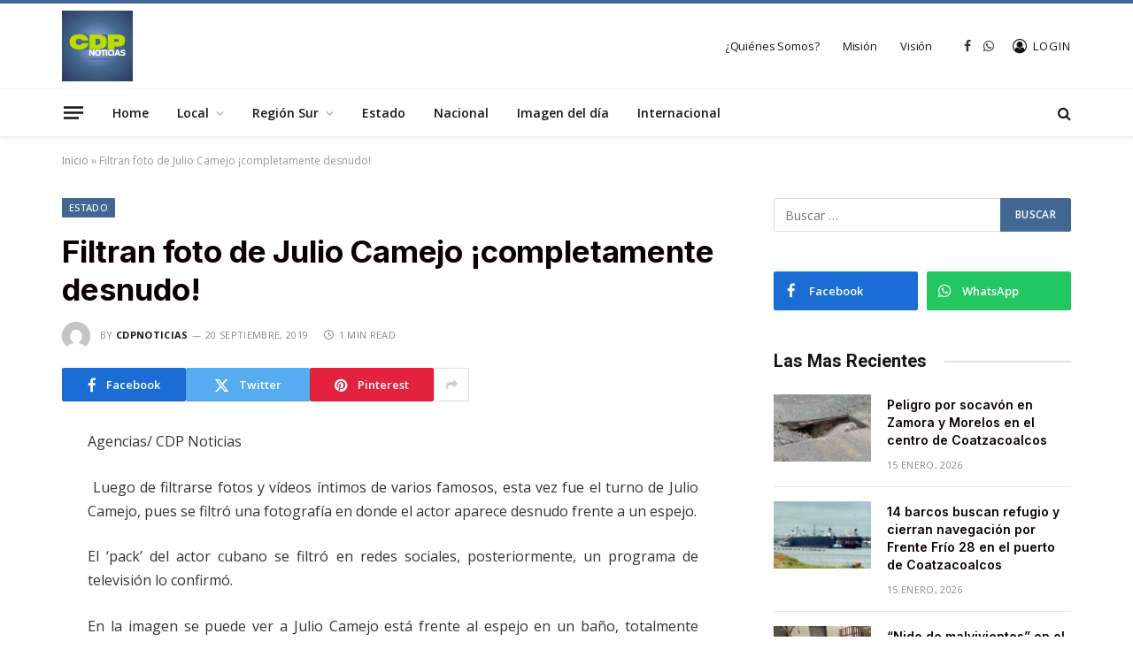

--- FILE ---
content_type: text/html; charset=UTF-8
request_url: https://cdpnoticias.com.mx/filtran-foto-de-julio-camejo-completamente-desnudo/
body_size: 15935
content:

<!DOCTYPE html>
<html lang="es" class="s-light site-s-light">

<head>

	<meta charset="UTF-8" />
	<meta name="viewport" content="width=device-width, initial-scale=1" />
	<meta name='robots' content='index, follow, max-image-preview:large, max-snippet:-1, max-video-preview:-1' />

	<!-- This site is optimized with the Yoast SEO plugin v25.7 - https://yoast.com/wordpress/plugins/seo/ -->
	<title>Filtran foto de Julio Camejo ¡completamente desnudo! - CDPNOTICIAS</title><link rel="preload" as="font" href="https://cdpnoticias.com.mx/wp-content/themes/smart-mag/css/icons/fonts/ts-icons.woff2?v3.2" type="font/woff2" crossorigin="anonymous" />
	<link rel="canonical" href="https://cdpnoticias.com.mx/filtran-foto-de-julio-camejo-completamente-desnudo/" />
	<meta property="og:locale" content="es_MX" />
	<meta property="og:type" content="article" />
	<meta property="og:title" content="Filtran foto de Julio Camejo ¡completamente desnudo! - CDPNOTICIAS" />
	<meta property="og:description" content="Agencias/ CDP Noticias  Luego de filtrarse fotos y vídeos íntimos de varios famosos, esta vez fue el turno de Julio Camejo, pues se filtró una fotografía en donde el actor aparece desnudo frente a un espejo. El ‘pack’ del actor cubano se filtró en redes sociales, posteriormente, un programa de televisión lo confirmó. En la" />
	<meta property="og:url" content="https://cdpnoticias.com.mx/filtran-foto-de-julio-camejo-completamente-desnudo/" />
	<meta property="og:site_name" content="CDPNOTICIAS" />
	<meta property="article:publisher" content="https://www.facebook.com/CDPNoticias1/" />
	<meta property="article:published_time" content="2019-09-20T22:48:33+00:00" />
	<meta name="author" content="cdpnoticias" />
	<meta name="twitter:card" content="summary_large_image" />
	<meta name="twitter:label1" content="Escrito por" />
	<meta name="twitter:data1" content="cdpnoticias" />
	<meta name="twitter:label2" content="Tiempo de lectura" />
	<meta name="twitter:data2" content="1 minuto" />
	<script type="application/ld+json" class="yoast-schema-graph">{"@context":"https://schema.org","@graph":[{"@type":"Article","@id":"https://cdpnoticias.com.mx/filtran-foto-de-julio-camejo-completamente-desnudo/#article","isPartOf":{"@id":"https://cdpnoticias.com.mx/filtran-foto-de-julio-camejo-completamente-desnudo/"},"author":{"name":"cdpnoticias","@id":"https://cdpnoticias.com.mx/#/schema/person/bde9d1b7f34ef678a026c6cac5cacedf"},"headline":"Filtran foto de Julio Camejo ¡completamente desnudo!","datePublished":"2019-09-20T22:48:33+00:00","mainEntityOfPage":{"@id":"https://cdpnoticias.com.mx/filtran-foto-de-julio-camejo-completamente-desnudo/"},"wordCount":129,"commentCount":0,"publisher":{"@id":"https://cdpnoticias.com.mx/#organization"},"articleSection":["Estado"],"inLanguage":"es","potentialAction":[{"@type":"CommentAction","name":"Comment","target":["https://cdpnoticias.com.mx/filtran-foto-de-julio-camejo-completamente-desnudo/#respond"]}]},{"@type":"WebPage","@id":"https://cdpnoticias.com.mx/filtran-foto-de-julio-camejo-completamente-desnudo/","url":"https://cdpnoticias.com.mx/filtran-foto-de-julio-camejo-completamente-desnudo/","name":"Filtran foto de Julio Camejo ¡completamente desnudo! - CDPNOTICIAS","isPartOf":{"@id":"https://cdpnoticias.com.mx/#website"},"datePublished":"2019-09-20T22:48:33+00:00","breadcrumb":{"@id":"https://cdpnoticias.com.mx/filtran-foto-de-julio-camejo-completamente-desnudo/#breadcrumb"},"inLanguage":"es","potentialAction":[{"@type":"ReadAction","target":["https://cdpnoticias.com.mx/filtran-foto-de-julio-camejo-completamente-desnudo/"]}]},{"@type":"BreadcrumbList","@id":"https://cdpnoticias.com.mx/filtran-foto-de-julio-camejo-completamente-desnudo/#breadcrumb","itemListElement":[{"@type":"ListItem","position":1,"name":"Inicio","item":"https://cdpnoticias.com.mx/"},{"@type":"ListItem","position":2,"name":"Filtran foto de Julio Camejo ¡completamente desnudo!"}]},{"@type":"WebSite","@id":"https://cdpnoticias.com.mx/#website","url":"https://cdpnoticias.com.mx/","name":"CDPNOTICIAS","description":"CENTRAL DIGITAL DE PERIODISMO","publisher":{"@id":"https://cdpnoticias.com.mx/#organization"},"potentialAction":[{"@type":"SearchAction","target":{"@type":"EntryPoint","urlTemplate":"https://cdpnoticias.com.mx/?s={search_term_string}"},"query-input":{"@type":"PropertyValueSpecification","valueRequired":true,"valueName":"search_term_string"}}],"inLanguage":"es"},{"@type":"Organization","@id":"https://cdpnoticias.com.mx/#organization","name":"CDPNOTICIAS","url":"https://cdpnoticias.com.mx/","logo":{"@type":"ImageObject","inLanguage":"es","@id":"https://cdpnoticias.com.mx/#/schema/logo/image/","url":"https://cdpnoticias.com.mx/wp-content/uploads/2022/10/logohome.png","contentUrl":"https://cdpnoticias.com.mx/wp-content/uploads/2022/10/logohome.png","width":403,"height":120,"caption":"CDPNOTICIAS"},"image":{"@id":"https://cdpnoticias.com.mx/#/schema/logo/image/"},"sameAs":["https://www.facebook.com/CDPNoticias1/"]},{"@type":"Person","@id":"https://cdpnoticias.com.mx/#/schema/person/bde9d1b7f34ef678a026c6cac5cacedf","name":"cdpnoticias","image":{"@type":"ImageObject","inLanguage":"es","@id":"https://cdpnoticias.com.mx/#/schema/person/image/","url":"https://secure.gravatar.com/avatar/83e763c5f49e79dc83a275a85d4cc72cdfc706735073d0d6467b35a16fe7010c?s=96&d=mm&r=g","contentUrl":"https://secure.gravatar.com/avatar/83e763c5f49e79dc83a275a85d4cc72cdfc706735073d0d6467b35a16fe7010c?s=96&d=mm&r=g","caption":"cdpnoticias"},"url":"https://cdpnoticias.com.mx/author/cdpnoticias/"}]}</script>
	<!-- / Yoast SEO plugin. -->


<link rel='dns-prefetch' href='//www.googletagmanager.com' />
<link rel='dns-prefetch' href='//fonts.googleapis.com' />
<link rel="alternate" type="application/rss+xml" title="CDPNOTICIAS &raquo; Feed" href="https://cdpnoticias.com.mx/feed/" />
<link rel="alternate" type="application/rss+xml" title="CDPNOTICIAS &raquo; RSS de los comentarios" href="https://cdpnoticias.com.mx/comments/feed/" />
<link rel="alternate" type="application/rss+xml" title="CDPNOTICIAS &raquo; Filtran foto de Julio Camejo ¡completamente desnudo! RSS de los comentarios" href="https://cdpnoticias.com.mx/filtran-foto-de-julio-camejo-completamente-desnudo/feed/" />
<link rel="alternate" title="oEmbed (JSON)" type="application/json+oembed" href="https://cdpnoticias.com.mx/wp-json/oembed/1.0/embed?url=https%3A%2F%2Fcdpnoticias.com.mx%2Ffiltran-foto-de-julio-camejo-completamente-desnudo%2F" />
<link rel="alternate" title="oEmbed (XML)" type="text/xml+oembed" href="https://cdpnoticias.com.mx/wp-json/oembed/1.0/embed?url=https%3A%2F%2Fcdpnoticias.com.mx%2Ffiltran-foto-de-julio-camejo-completamente-desnudo%2F&#038;format=xml" />
<style id='wp-img-auto-sizes-contain-inline-css' type='text/css'>
img:is([sizes=auto i],[sizes^="auto," i]){contain-intrinsic-size:3000px 1500px}
/*# sourceURL=wp-img-auto-sizes-contain-inline-css */
</style>
<style id='wp-emoji-styles-inline-css' type='text/css'>

	img.wp-smiley, img.emoji {
		display: inline !important;
		border: none !important;
		box-shadow: none !important;
		height: 1em !important;
		width: 1em !important;
		margin: 0 0.07em !important;
		vertical-align: -0.1em !important;
		background: none !important;
		padding: 0 !important;
	}
/*# sourceURL=wp-emoji-styles-inline-css */
</style>
<link rel='stylesheet' id='wp-block-library-css' href='https://cdpnoticias.com.mx/wp-includes/css/dist/block-library/style.min.css?ver=6.9' type='text/css' media='all' />
<style id='global-styles-inline-css' type='text/css'>
:root{--wp--preset--aspect-ratio--square: 1;--wp--preset--aspect-ratio--4-3: 4/3;--wp--preset--aspect-ratio--3-4: 3/4;--wp--preset--aspect-ratio--3-2: 3/2;--wp--preset--aspect-ratio--2-3: 2/3;--wp--preset--aspect-ratio--16-9: 16/9;--wp--preset--aspect-ratio--9-16: 9/16;--wp--preset--color--black: #000000;--wp--preset--color--cyan-bluish-gray: #abb8c3;--wp--preset--color--white: #ffffff;--wp--preset--color--pale-pink: #f78da7;--wp--preset--color--vivid-red: #cf2e2e;--wp--preset--color--luminous-vivid-orange: #ff6900;--wp--preset--color--luminous-vivid-amber: #fcb900;--wp--preset--color--light-green-cyan: #7bdcb5;--wp--preset--color--vivid-green-cyan: #00d084;--wp--preset--color--pale-cyan-blue: #8ed1fc;--wp--preset--color--vivid-cyan-blue: #0693e3;--wp--preset--color--vivid-purple: #9b51e0;--wp--preset--gradient--vivid-cyan-blue-to-vivid-purple: linear-gradient(135deg,rgb(6,147,227) 0%,rgb(155,81,224) 100%);--wp--preset--gradient--light-green-cyan-to-vivid-green-cyan: linear-gradient(135deg,rgb(122,220,180) 0%,rgb(0,208,130) 100%);--wp--preset--gradient--luminous-vivid-amber-to-luminous-vivid-orange: linear-gradient(135deg,rgb(252,185,0) 0%,rgb(255,105,0) 100%);--wp--preset--gradient--luminous-vivid-orange-to-vivid-red: linear-gradient(135deg,rgb(255,105,0) 0%,rgb(207,46,46) 100%);--wp--preset--gradient--very-light-gray-to-cyan-bluish-gray: linear-gradient(135deg,rgb(238,238,238) 0%,rgb(169,184,195) 100%);--wp--preset--gradient--cool-to-warm-spectrum: linear-gradient(135deg,rgb(74,234,220) 0%,rgb(151,120,209) 20%,rgb(207,42,186) 40%,rgb(238,44,130) 60%,rgb(251,105,98) 80%,rgb(254,248,76) 100%);--wp--preset--gradient--blush-light-purple: linear-gradient(135deg,rgb(255,206,236) 0%,rgb(152,150,240) 100%);--wp--preset--gradient--blush-bordeaux: linear-gradient(135deg,rgb(254,205,165) 0%,rgb(254,45,45) 50%,rgb(107,0,62) 100%);--wp--preset--gradient--luminous-dusk: linear-gradient(135deg,rgb(255,203,112) 0%,rgb(199,81,192) 50%,rgb(65,88,208) 100%);--wp--preset--gradient--pale-ocean: linear-gradient(135deg,rgb(255,245,203) 0%,rgb(182,227,212) 50%,rgb(51,167,181) 100%);--wp--preset--gradient--electric-grass: linear-gradient(135deg,rgb(202,248,128) 0%,rgb(113,206,126) 100%);--wp--preset--gradient--midnight: linear-gradient(135deg,rgb(2,3,129) 0%,rgb(40,116,252) 100%);--wp--preset--font-size--small: 13px;--wp--preset--font-size--medium: 20px;--wp--preset--font-size--large: 36px;--wp--preset--font-size--x-large: 42px;--wp--preset--spacing--20: 0.44rem;--wp--preset--spacing--30: 0.67rem;--wp--preset--spacing--40: 1rem;--wp--preset--spacing--50: 1.5rem;--wp--preset--spacing--60: 2.25rem;--wp--preset--spacing--70: 3.38rem;--wp--preset--spacing--80: 5.06rem;--wp--preset--shadow--natural: 6px 6px 9px rgba(0, 0, 0, 0.2);--wp--preset--shadow--deep: 12px 12px 50px rgba(0, 0, 0, 0.4);--wp--preset--shadow--sharp: 6px 6px 0px rgba(0, 0, 0, 0.2);--wp--preset--shadow--outlined: 6px 6px 0px -3px rgb(255, 255, 255), 6px 6px rgb(0, 0, 0);--wp--preset--shadow--crisp: 6px 6px 0px rgb(0, 0, 0);}:where(.is-layout-flex){gap: 0.5em;}:where(.is-layout-grid){gap: 0.5em;}body .is-layout-flex{display: flex;}.is-layout-flex{flex-wrap: wrap;align-items: center;}.is-layout-flex > :is(*, div){margin: 0;}body .is-layout-grid{display: grid;}.is-layout-grid > :is(*, div){margin: 0;}:where(.wp-block-columns.is-layout-flex){gap: 2em;}:where(.wp-block-columns.is-layout-grid){gap: 2em;}:where(.wp-block-post-template.is-layout-flex){gap: 1.25em;}:where(.wp-block-post-template.is-layout-grid){gap: 1.25em;}.has-black-color{color: var(--wp--preset--color--black) !important;}.has-cyan-bluish-gray-color{color: var(--wp--preset--color--cyan-bluish-gray) !important;}.has-white-color{color: var(--wp--preset--color--white) !important;}.has-pale-pink-color{color: var(--wp--preset--color--pale-pink) !important;}.has-vivid-red-color{color: var(--wp--preset--color--vivid-red) !important;}.has-luminous-vivid-orange-color{color: var(--wp--preset--color--luminous-vivid-orange) !important;}.has-luminous-vivid-amber-color{color: var(--wp--preset--color--luminous-vivid-amber) !important;}.has-light-green-cyan-color{color: var(--wp--preset--color--light-green-cyan) !important;}.has-vivid-green-cyan-color{color: var(--wp--preset--color--vivid-green-cyan) !important;}.has-pale-cyan-blue-color{color: var(--wp--preset--color--pale-cyan-blue) !important;}.has-vivid-cyan-blue-color{color: var(--wp--preset--color--vivid-cyan-blue) !important;}.has-vivid-purple-color{color: var(--wp--preset--color--vivid-purple) !important;}.has-black-background-color{background-color: var(--wp--preset--color--black) !important;}.has-cyan-bluish-gray-background-color{background-color: var(--wp--preset--color--cyan-bluish-gray) !important;}.has-white-background-color{background-color: var(--wp--preset--color--white) !important;}.has-pale-pink-background-color{background-color: var(--wp--preset--color--pale-pink) !important;}.has-vivid-red-background-color{background-color: var(--wp--preset--color--vivid-red) !important;}.has-luminous-vivid-orange-background-color{background-color: var(--wp--preset--color--luminous-vivid-orange) !important;}.has-luminous-vivid-amber-background-color{background-color: var(--wp--preset--color--luminous-vivid-amber) !important;}.has-light-green-cyan-background-color{background-color: var(--wp--preset--color--light-green-cyan) !important;}.has-vivid-green-cyan-background-color{background-color: var(--wp--preset--color--vivid-green-cyan) !important;}.has-pale-cyan-blue-background-color{background-color: var(--wp--preset--color--pale-cyan-blue) !important;}.has-vivid-cyan-blue-background-color{background-color: var(--wp--preset--color--vivid-cyan-blue) !important;}.has-vivid-purple-background-color{background-color: var(--wp--preset--color--vivid-purple) !important;}.has-black-border-color{border-color: var(--wp--preset--color--black) !important;}.has-cyan-bluish-gray-border-color{border-color: var(--wp--preset--color--cyan-bluish-gray) !important;}.has-white-border-color{border-color: var(--wp--preset--color--white) !important;}.has-pale-pink-border-color{border-color: var(--wp--preset--color--pale-pink) !important;}.has-vivid-red-border-color{border-color: var(--wp--preset--color--vivid-red) !important;}.has-luminous-vivid-orange-border-color{border-color: var(--wp--preset--color--luminous-vivid-orange) !important;}.has-luminous-vivid-amber-border-color{border-color: var(--wp--preset--color--luminous-vivid-amber) !important;}.has-light-green-cyan-border-color{border-color: var(--wp--preset--color--light-green-cyan) !important;}.has-vivid-green-cyan-border-color{border-color: var(--wp--preset--color--vivid-green-cyan) !important;}.has-pale-cyan-blue-border-color{border-color: var(--wp--preset--color--pale-cyan-blue) !important;}.has-vivid-cyan-blue-border-color{border-color: var(--wp--preset--color--vivid-cyan-blue) !important;}.has-vivid-purple-border-color{border-color: var(--wp--preset--color--vivid-purple) !important;}.has-vivid-cyan-blue-to-vivid-purple-gradient-background{background: var(--wp--preset--gradient--vivid-cyan-blue-to-vivid-purple) !important;}.has-light-green-cyan-to-vivid-green-cyan-gradient-background{background: var(--wp--preset--gradient--light-green-cyan-to-vivid-green-cyan) !important;}.has-luminous-vivid-amber-to-luminous-vivid-orange-gradient-background{background: var(--wp--preset--gradient--luminous-vivid-amber-to-luminous-vivid-orange) !important;}.has-luminous-vivid-orange-to-vivid-red-gradient-background{background: var(--wp--preset--gradient--luminous-vivid-orange-to-vivid-red) !important;}.has-very-light-gray-to-cyan-bluish-gray-gradient-background{background: var(--wp--preset--gradient--very-light-gray-to-cyan-bluish-gray) !important;}.has-cool-to-warm-spectrum-gradient-background{background: var(--wp--preset--gradient--cool-to-warm-spectrum) !important;}.has-blush-light-purple-gradient-background{background: var(--wp--preset--gradient--blush-light-purple) !important;}.has-blush-bordeaux-gradient-background{background: var(--wp--preset--gradient--blush-bordeaux) !important;}.has-luminous-dusk-gradient-background{background: var(--wp--preset--gradient--luminous-dusk) !important;}.has-pale-ocean-gradient-background{background: var(--wp--preset--gradient--pale-ocean) !important;}.has-electric-grass-gradient-background{background: var(--wp--preset--gradient--electric-grass) !important;}.has-midnight-gradient-background{background: var(--wp--preset--gradient--midnight) !important;}.has-small-font-size{font-size: var(--wp--preset--font-size--small) !important;}.has-medium-font-size{font-size: var(--wp--preset--font-size--medium) !important;}.has-large-font-size{font-size: var(--wp--preset--font-size--large) !important;}.has-x-large-font-size{font-size: var(--wp--preset--font-size--x-large) !important;}
/*# sourceURL=global-styles-inline-css */
</style>

<style id='classic-theme-styles-inline-css' type='text/css'>
/*! This file is auto-generated */
.wp-block-button__link{color:#fff;background-color:#32373c;border-radius:9999px;box-shadow:none;text-decoration:none;padding:calc(.667em + 2px) calc(1.333em + 2px);font-size:1.125em}.wp-block-file__button{background:#32373c;color:#fff;text-decoration:none}
/*# sourceURL=/wp-includes/css/classic-themes.min.css */
</style>
<link rel='stylesheet' id='smartmag-core-css' href='https://cdpnoticias.com.mx/wp-content/themes/smart-mag/style.css?ver=10.3.0' type='text/css' media='all' />
<style id='smartmag-core-inline-css' type='text/css'>
:root { --c-main: #436794;
--c-main-rgb: 67,103,148;
--c-headings: #0a0000;
--text-font: "Open Sans", system-ui, -apple-system, "Segoe UI", Arial, sans-serif;
--body-font: "Open Sans", system-ui, -apple-system, "Segoe UI", Arial, sans-serif;
--ui-font: "Open Sans", system-ui, -apple-system, "Segoe UI", Arial, sans-serif;
--title-font: "Open Sans", system-ui, -apple-system, "Segoe UI", Arial, sans-serif;
--h-font: "Open Sans", system-ui, -apple-system, "Segoe UI", Arial, sans-serif;
--title-font: "Inter", system-ui, -apple-system, "Segoe UI", Arial, sans-serif;
--h-font: "Inter", system-ui, -apple-system, "Segoe UI", Arial, sans-serif;
--main-width: 1140px;
--excerpt-size: 14px; }
.smart-head-main { --c-shadow: rgba(0,0,0,0.05); }
.smart-head-main .smart-head-mid { --head-h: 100px; border-top-width: 4px; border-top-color: var(--c-main); }
.smart-head-main .smart-head-bot { border-top-width: 1px; }
.navigation-main .menu > li > a { font-size: 14px; }
.navigation-main { --nav-items-space: 16px; }
.s-light .navigation { --c-nav-blip: #9b9b9b; }
.smart-head-mobile .smart-head-mid { border-top-width: 4px; border-top-color: var(--c-main); }
.navigation-small .menu > li > a { letter-spacing: -0.01em; }
.smart-head-main .offcanvas-toggle { transform: scale(0.85); }
.post-meta .meta-item, .post-meta .text-in { font-size: 11px; font-weight: normal; text-transform: uppercase; letter-spacing: 0.03em; }
.post-meta .text-in, .post-meta .post-cat > a { font-size: 11px; }
.post-meta .post-cat > a { font-weight: bold; text-transform: uppercase; letter-spacing: 0.1em; }
.post-meta .post-author > a { font-weight: bold; }
.block-head .heading { font-family: "Roboto", system-ui, -apple-system, "Segoe UI", Arial, sans-serif; }
.loop-grid-base .post-title { font-size: 18px; font-weight: 600; }
.entry-content { font-size: 16px; }
.post-share-float .service { width: 38px; height: 34px; margin-bottom: 8px; font-size: 18px; }
@media (min-width: 940px) and (max-width: 1200px) { .navigation-main .menu > li > a { font-size: calc(10px + (14px - 10px) * .7); } }


/*# sourceURL=smartmag-core-inline-css */
</style>
<link rel='stylesheet' id='smartmag-magnific-popup-css' href='https://cdpnoticias.com.mx/wp-content/themes/smart-mag/css/lightbox.css?ver=10.3.0' type='text/css' media='all' />
<link rel='stylesheet' id='smartmag-icons-css' href='https://cdpnoticias.com.mx/wp-content/themes/smart-mag/css/icons/icons.css?ver=10.3.0' type='text/css' media='all' />
<link rel='stylesheet' id='smartmag-gfonts-custom-css' href='https://fonts.googleapis.com/css?family=Open+Sans%3A400%2C500%2C600%2C700%7CInter%3A400%2C500%2C600%2C700%7CRoboto%3A400%2C500%2C600%2C700&#038;display=swap' type='text/css' media='all' />
<script type="text/javascript" id="smartmag-lazy-inline-js-after">
/* <![CDATA[ */
/**
 * @copyright ThemeSphere
 * @preserve
 */
var BunyadLazy={};BunyadLazy.load=function(){function a(e,n){var t={};e.dataset.bgset&&e.dataset.sizes?(t.sizes=e.dataset.sizes,t.srcset=e.dataset.bgset):t.src=e.dataset.bgsrc,function(t){var a=t.dataset.ratio;if(0<a){const e=t.parentElement;if(e.classList.contains("media-ratio")){const n=e.style;n.getPropertyValue("--a-ratio")||(n.paddingBottom=100/a+"%")}}}(e);var a,o=document.createElement("img");for(a in o.onload=function(){var t="url('"+(o.currentSrc||o.src)+"')",a=e.style;a.backgroundImage!==t&&requestAnimationFrame(()=>{a.backgroundImage=t,n&&n()}),o.onload=null,o.onerror=null,o=null},o.onerror=o.onload,t)o.setAttribute(a,t[a]);o&&o.complete&&0<o.naturalWidth&&o.onload&&o.onload()}function e(t){t.dataset.loaded||a(t,()=>{document.dispatchEvent(new Event("lazyloaded")),t.dataset.loaded=1})}function n(t){"complete"===document.readyState?t():window.addEventListener("load",t)}return{initEarly:function(){var t,a=()=>{document.querySelectorAll(".img.bg-cover:not(.lazyload)").forEach(e)};"complete"!==document.readyState?(t=setInterval(a,150),n(()=>{a(),clearInterval(t)})):a()},callOnLoad:n,initBgImages:function(t){t&&n(()=>{document.querySelectorAll(".img.bg-cover").forEach(e)})},bgLoad:a}}(),BunyadLazy.load.initEarly();
//# sourceURL=smartmag-lazy-inline-js-after
/* ]]> */
</script>

<!-- Google tag (gtag.js) snippet added by Site Kit -->
<!-- Fragmento de código de Google Analytics añadido por Site Kit -->
<script type="text/javascript" src="https://www.googletagmanager.com/gtag/js?id=G-R5Y8SR63DZ" id="google_gtagjs-js" async></script>
<script type="text/javascript" id="google_gtagjs-js-after">
/* <![CDATA[ */
window.dataLayer = window.dataLayer || [];function gtag(){dataLayer.push(arguments);}
gtag("set","linker",{"domains":["cdpnoticias.com.mx"]});
gtag("js", new Date());
gtag("set", "developer_id.dZTNiMT", true);
gtag("config", "G-R5Y8SR63DZ");
//# sourceURL=google_gtagjs-js-after
/* ]]> */
</script>
<script type="text/javascript" src="https://cdpnoticias.com.mx/wp-includes/js/jquery/jquery.min.js?ver=3.7.1" id="jquery-core-js"></script>
<script type="text/javascript" src="https://cdpnoticias.com.mx/wp-includes/js/jquery/jquery-migrate.min.js?ver=3.4.1" id="jquery-migrate-js"></script>
<link rel="https://api.w.org/" href="https://cdpnoticias.com.mx/wp-json/" /><link rel="alternate" title="JSON" type="application/json" href="https://cdpnoticias.com.mx/wp-json/wp/v2/posts/4339" /><link rel="EditURI" type="application/rsd+xml" title="RSD" href="https://cdpnoticias.com.mx/xmlrpc.php?rsd" />
<meta name="generator" content="WordPress 6.9" />
<link rel='shortlink' href='https://cdpnoticias.com.mx/?p=4339' />

		<!-- GA Google Analytics @ https://m0n.co/ga -->
		<script async src="https://www.googletagmanager.com/gtag/js?id=G-3HV3H17J9L"></script>
		<script>
			window.dataLayer = window.dataLayer || [];
			function gtag(){dataLayer.push(arguments);}
			gtag('js', new Date());
			gtag('config', 'G-3HV3H17J9L');
		</script>

	<meta name="generator" content="Site Kit by Google 1.159.0" />
		<script>
		var BunyadSchemeKey = 'bunyad-scheme';
		(() => {
			const d = document.documentElement;
			const c = d.classList;
			var scheme = localStorage.getItem(BunyadSchemeKey);
			
			if (scheme) {
				d.dataset.origClass = c;
				scheme === 'dark' ? c.remove('s-light', 'site-s-light') : c.remove('s-dark', 'site-s-dark');
				c.add('site-s-' + scheme, 's-' + scheme);
			}
		})();
		</script>
		
<!-- Metaetiquetas de Google AdSense añadidas por Site Kit -->
<meta name="google-adsense-platform-account" content="ca-host-pub-2644536267352236">
<meta name="google-adsense-platform-domain" content="sitekit.withgoogle.com">
<!-- Acabar con las metaetiquetas de Google AdSense añadidas por Site Kit -->
<meta name="generator" content="Elementor 3.31.2; features: additional_custom_breakpoints, e_element_cache; settings: css_print_method-external, google_font-enabled, font_display-auto">
<style type="text/css">.recentcomments a{display:inline !important;padding:0 !important;margin:0 !important;}</style>			<style>
				.e-con.e-parent:nth-of-type(n+4):not(.e-lazyloaded):not(.e-no-lazyload),
				.e-con.e-parent:nth-of-type(n+4):not(.e-lazyloaded):not(.e-no-lazyload) * {
					background-image: none !important;
				}
				@media screen and (max-height: 1024px) {
					.e-con.e-parent:nth-of-type(n+3):not(.e-lazyloaded):not(.e-no-lazyload),
					.e-con.e-parent:nth-of-type(n+3):not(.e-lazyloaded):not(.e-no-lazyload) * {
						background-image: none !important;
					}
				}
				@media screen and (max-height: 640px) {
					.e-con.e-parent:nth-of-type(n+2):not(.e-lazyloaded):not(.e-no-lazyload),
					.e-con.e-parent:nth-of-type(n+2):not(.e-lazyloaded):not(.e-no-lazyload) * {
						background-image: none !important;
					}
				}
			</style>
			<link rel="icon" href="https://cdpnoticias.com.mx/wp-content/uploads/2022/10/favicon-1.jpg" sizes="32x32" />
<link rel="icon" href="https://cdpnoticias.com.mx/wp-content/uploads/2022/10/favicon-1.jpg" sizes="192x192" />
<link rel="apple-touch-icon" href="https://cdpnoticias.com.mx/wp-content/uploads/2022/10/favicon-1.jpg" />
<meta name="msapplication-TileImage" content="https://cdpnoticias.com.mx/wp-content/uploads/2022/10/favicon-1.jpg" />


</head>

<body class="wp-singular post-template-default single single-post postid-4339 single-format-standard wp-theme-smart-mag right-sidebar post-layout-modern post-cat-1 has-lb has-lb-sm ts-img-hov-fade layout-normal elementor-default elementor-kit-7">



<div class="main-wrap">

	
<div class="off-canvas-backdrop"></div>
<div class="mobile-menu-container off-canvas" id="off-canvas">

	<div class="off-canvas-head">
		<a href="#" class="close">
			<span class="visuallyhidden">Close Menu</span>
			<i class="tsi tsi-times"></i>
		</a>

		<div class="ts-logo">
			<img class="logo-mobile logo-image logo-image-dark" src="https://cdpnoticias.com.mx/wp-content/uploads/2025/02/logo_cdp.jpg" width="1126" height="1126" alt="CDPNOTICIAS"/><img class="logo-mobile logo-image" src="https://cdpnoticias.com.mx/wp-content/uploads/2025/02/logo_cdp.jpg" width="1126" height="1126" alt="CDPNOTICIAS"/>		</div>
	</div>

	<div class="off-canvas-content">

		
			<ul id="menu-menu" class="mobile-menu"><li id="menu-item-8799" class="menu-item menu-item-type-taxonomy menu-item-object-category menu-item-8799"><a href="https://cdpnoticias.com.mx/category/home/">Home</a></li>
<li id="menu-item-8800" class="menu-item menu-item-type-taxonomy menu-item-object-category menu-item-has-children menu-item-8800"><a href="https://cdpnoticias.com.mx/category/local/">Local</a>
<ul class="sub-menu">
	<li id="menu-item-9077" class="menu-item menu-item-type-taxonomy menu-item-object-category menu-item-9077"><a href="https://cdpnoticias.com.mx/category/local/coatzacoalcos/">Coatzacoalcos</a></li>
	<li id="menu-item-9078" class="menu-item menu-item-type-taxonomy menu-item-object-category menu-item-9078"><a href="https://cdpnoticias.com.mx/category/local/policiaca/">Policiaca</a></li>
	<li id="menu-item-9079" class="menu-item menu-item-type-taxonomy menu-item-object-category menu-item-9079"><a href="https://cdpnoticias.com.mx/category/local/deportes/">Deportes</a></li>
</ul>
</li>
<li id="menu-item-8805" class="menu-item menu-item-type-taxonomy menu-item-object-category menu-item-has-children menu-item-8805"><a href="https://cdpnoticias.com.mx/category/region-sur/">Región Sur</a>
<ul class="sub-menu">
	<li id="menu-item-8806" class="menu-item menu-item-type-taxonomy menu-item-object-category menu-item-8806"><a href="https://cdpnoticias.com.mx/category/region-sur/acayucan/">Acayucan</a></li>
	<li id="menu-item-8807" class="menu-item menu-item-type-taxonomy menu-item-object-category menu-item-8807"><a href="https://cdpnoticias.com.mx/category/region-sur/agua-dulce/">Agua Dulce</a></li>
	<li id="menu-item-8808" class="menu-item menu-item-type-taxonomy menu-item-object-category menu-item-8808"><a href="https://cdpnoticias.com.mx/category/region-sur/ixhuatlan/">Ixhuatlán</a></li>
	<li id="menu-item-8809" class="menu-item menu-item-type-taxonomy menu-item-object-category menu-item-8809"><a href="https://cdpnoticias.com.mx/category/region-sur/jaltipan/">Jáltipan</a></li>
	<li id="menu-item-8810" class="menu-item menu-item-type-taxonomy menu-item-object-category menu-item-8810"><a href="https://cdpnoticias.com.mx/category/region-sur/las-choapas/">Las Choapas</a></li>
	<li id="menu-item-8811" class="menu-item menu-item-type-taxonomy menu-item-object-category menu-item-8811"><a href="https://cdpnoticias.com.mx/category/region-sur/minatitlan/">Minatitlán</a></li>
	<li id="menu-item-8812" class="menu-item menu-item-type-taxonomy menu-item-object-category menu-item-8812"><a href="https://cdpnoticias.com.mx/category/region-sur/moloacan/">Moloacán</a></li>
	<li id="menu-item-8813" class="menu-item menu-item-type-taxonomy menu-item-object-category menu-item-8813"><a href="https://cdpnoticias.com.mx/category/region-sur/nanchital/">Nanchital</a></li>
	<li id="menu-item-8814" class="menu-item menu-item-type-taxonomy menu-item-object-category menu-item-8814"><a href="https://cdpnoticias.com.mx/category/region-sur/san-juan-evangelista/">San Juan Evangelista</a></li>
	<li id="menu-item-8815" class="menu-item menu-item-type-taxonomy menu-item-object-category menu-item-8815"><a href="https://cdpnoticias.com.mx/category/region-sur/sayula-de-aleman/">Sayula de Alemán</a></li>
	<li id="menu-item-8816" class="menu-item menu-item-type-taxonomy menu-item-object-category menu-item-8816"><a href="https://cdpnoticias.com.mx/category/region-sur/uxpanapa/">Uxpanapa</a></li>
</ul>
</li>
<li id="menu-item-8798" class="menu-item menu-item-type-taxonomy menu-item-object-category current-post-ancestor current-menu-parent current-post-parent menu-item-8798"><a href="https://cdpnoticias.com.mx/category/estados/">Estado</a></li>
<li id="menu-item-8804" class="menu-item menu-item-type-taxonomy menu-item-object-category menu-item-8804"><a href="https://cdpnoticias.com.mx/category/nacional/">Nacional</a></li>
<li id="menu-item-8797" class="menu-item menu-item-type-taxonomy menu-item-object-category menu-item-8797"><a href="https://cdpnoticias.com.mx/category/imagen-del-dia/">Imagen del día</a></li>
<li id="menu-item-9021" class="menu-item menu-item-type-taxonomy menu-item-object-category menu-item-9021"><a href="https://cdpnoticias.com.mx/category/internacional/">Internacional</a></li>
</ul>
		
		
		
		<div class="spc-social-block spc-social spc-social-b smart-head-social">
		
			
				<a href="https://www.facebook.com/CDPNoticias1" class="link service s-facebook" target="_blank" rel="nofollow noopener">
					<i class="icon tsi tsi-facebook"></i>					<span class="visuallyhidden">Facebook</span>
				</a>
									
			
				<a href="https://twitter.com/cdpnoticias1" class="link service s-twitter" target="_blank" rel="nofollow noopener">
					<i class="icon tsi tsi-twitter"></i>					<span class="visuallyhidden">X (Twitter)</span>
				</a>
									
			
				<a href="https://www.instagram.com/cdp_noticias1/" class="link service s-instagram" target="_blank" rel="nofollow noopener">
					<i class="icon tsi tsi-instagram"></i>					<span class="visuallyhidden">Instagram</span>
				</a>
									
			
				<a href="https://wa.me/5219211161541" class="link service s-whatsapp" target="_blank" rel="nofollow noopener">
					<i class="icon tsi tsi-whatsapp"></i>					<span class="visuallyhidden">WhatsApp</span>
				</a>
									
			
		</div>

		
	</div>

</div>
<div class="smart-head smart-head-a smart-head-main" id="smart-head" data-sticky="auto" data-sticky-type="fixed" data-sticky-full>
	
	<div class="smart-head-row smart-head-mid is-light smart-head-row-full">

		<div class="inner wrap">

							
				<div class="items items-left ">
					<a href="https://cdpnoticias.com.mx/" title="CDPNOTICIAS" rel="home" class="logo-link ts-logo logo-is-image">
		<span>
			
				
					<img src="https://cdpnoticias.com.mx/wp-content/uploads/2025/02/logo_cdp.jpg" class="logo-image logo-image-dark" alt="CDPNOTICIAS" width="2251" height="2251"/><img src="https://cdpnoticias.com.mx/wp-content/uploads/2025/02/logo_cdp.jpg" class="logo-image" alt="CDPNOTICIAS" width="2251" height="2251"/>
									 
					</span>
	</a>				</div>

							
				<div class="items items-center empty">
								</div>

							
				<div class="items items-right ">
					<div class="nav-wrap">
		<nav class="navigation navigation-small nav-hov-a">
			<ul id="menu-top-menu" class="menu"><li id="menu-item-8985" class="menu-item menu-item-type-post_type menu-item-object-page menu-item-8985"><a href="https://cdpnoticias.com.mx/quienes-somos/">¿Quiénes Somos?</a></li>
<li id="menu-item-8983" class="menu-item menu-item-type-post_type menu-item-object-page menu-item-8983"><a href="https://cdpnoticias.com.mx/mision/">Misión</a></li>
<li id="menu-item-8984" class="menu-item menu-item-type-post_type menu-item-object-page menu-item-8984"><a href="https://cdpnoticias.com.mx/vision/">Visión</a></li>
</ul>		</nav>
	</div>

		<div class="spc-social-block spc-social spc-social-a smart-head-social">
		
			
				<a href="https://www.facebook.com/CDPNoticias1" class="link service s-facebook" target="_blank" rel="nofollow noopener">
					<i class="icon tsi tsi-facebook"></i>					<span class="visuallyhidden">Facebook</span>
				</a>
									
			
				<a href="https://wa.me/5219211161541" class="link service s-whatsapp" target="_blank" rel="nofollow noopener">
					<i class="icon tsi tsi-whatsapp"></i>					<span class="visuallyhidden">WhatsApp</span>
				</a>
									
			
		</div>

		

	<a href="#auth-modal" class="auth-link has-icon">
					<i class="icon tsi tsi-user-circle-o"></i>
		
					<span class="label">Login</span>
			</a>

				</div>

						
		</div>
	</div>

	
	<div class="smart-head-row smart-head-bot is-light smart-head-row-full">

		<div class="inner wrap">

							
				<div class="items items-left ">
				
<button class="offcanvas-toggle has-icon" type="button" aria-label="Menu">
	<span class="hamburger-icon hamburger-icon-a">
		<span class="inner"></span>
	</span>
</button>	<div class="nav-wrap">
		<nav class="navigation navigation-main nav-hov-b">
			<ul id="menu-menu-1" class="menu"><li class="menu-item menu-item-type-taxonomy menu-item-object-category menu-cat-15 menu-item-8799"><a href="https://cdpnoticias.com.mx/category/home/">Home</a></li>
<li class="menu-item menu-item-type-taxonomy menu-item-object-category menu-item-has-children menu-cat-29 menu-item-8800"><a href="https://cdpnoticias.com.mx/category/local/">Local</a>
<ul class="sub-menu">
	<li class="menu-item menu-item-type-taxonomy menu-item-object-category menu-cat-32 menu-item-9077"><a href="https://cdpnoticias.com.mx/category/local/coatzacoalcos/">Coatzacoalcos</a></li>
	<li class="menu-item menu-item-type-taxonomy menu-item-object-category menu-cat-31 menu-item-9078"><a href="https://cdpnoticias.com.mx/category/local/policiaca/">Policiaca</a></li>
	<li class="menu-item menu-item-type-taxonomy menu-item-object-category menu-cat-30 menu-item-9079"><a href="https://cdpnoticias.com.mx/category/local/deportes/">Deportes</a></li>
</ul>
</li>
<li class="menu-item menu-item-type-taxonomy menu-item-object-category menu-item-has-children menu-cat-33 menu-item-8805"><a href="https://cdpnoticias.com.mx/category/region-sur/">Región Sur</a>
<ul class="sub-menu">
	<li class="menu-item menu-item-type-taxonomy menu-item-object-category menu-cat-44 menu-item-8806"><a href="https://cdpnoticias.com.mx/category/region-sur/acayucan/">Acayucan</a></li>
	<li class="menu-item menu-item-type-taxonomy menu-item-object-category menu-cat-43 menu-item-8807"><a href="https://cdpnoticias.com.mx/category/region-sur/agua-dulce/">Agua Dulce</a></li>
	<li class="menu-item menu-item-type-taxonomy menu-item-object-category menu-cat-52 menu-item-8808"><a href="https://cdpnoticias.com.mx/category/region-sur/ixhuatlan/">Ixhuatlán</a></li>
	<li class="menu-item menu-item-type-taxonomy menu-item-object-category menu-cat-51 menu-item-8809"><a href="https://cdpnoticias.com.mx/category/region-sur/jaltipan/">Jáltipan</a></li>
	<li class="menu-item menu-item-type-taxonomy menu-item-object-category menu-cat-45 menu-item-8810"><a href="https://cdpnoticias.com.mx/category/region-sur/las-choapas/">Las Choapas</a></li>
	<li class="menu-item menu-item-type-taxonomy menu-item-object-category menu-cat-42 menu-item-8811"><a href="https://cdpnoticias.com.mx/category/region-sur/minatitlan/">Minatitlán</a></li>
	<li class="menu-item menu-item-type-taxonomy menu-item-object-category menu-cat-50 menu-item-8812"><a href="https://cdpnoticias.com.mx/category/region-sur/moloacan/">Moloacán</a></li>
	<li class="menu-item menu-item-type-taxonomy menu-item-object-category menu-cat-46 menu-item-8813"><a href="https://cdpnoticias.com.mx/category/region-sur/nanchital/">Nanchital</a></li>
	<li class="menu-item menu-item-type-taxonomy menu-item-object-category menu-cat-48 menu-item-8814"><a href="https://cdpnoticias.com.mx/category/region-sur/san-juan-evangelista/">San Juan Evangelista</a></li>
	<li class="menu-item menu-item-type-taxonomy menu-item-object-category menu-cat-47 menu-item-8815"><a href="https://cdpnoticias.com.mx/category/region-sur/sayula-de-aleman/">Sayula de Alemán</a></li>
	<li class="menu-item menu-item-type-taxonomy menu-item-object-category menu-cat-49 menu-item-8816"><a href="https://cdpnoticias.com.mx/category/region-sur/uxpanapa/">Uxpanapa</a></li>
</ul>
</li>
<li class="menu-item menu-item-type-taxonomy menu-item-object-category current-post-ancestor current-menu-parent current-post-parent menu-cat-1 menu-item-8798"><a href="https://cdpnoticias.com.mx/category/estados/">Estado</a></li>
<li class="menu-item menu-item-type-taxonomy menu-item-object-category menu-cat-40 menu-item-8804"><a href="https://cdpnoticias.com.mx/category/nacional/">Nacional</a></li>
<li class="menu-item menu-item-type-taxonomy menu-item-object-category menu-cat-57 menu-item-8797"><a href="https://cdpnoticias.com.mx/category/imagen-del-dia/">Imagen del día</a></li>
<li class="menu-item menu-item-type-taxonomy menu-item-object-category menu-cat-59 menu-item-9021"><a href="https://cdpnoticias.com.mx/category/internacional/">Internacional</a></li>
</ul>		</nav>
	</div>
				</div>

							
				<div class="items items-center empty">
								</div>

							
				<div class="items items-right ">
				

	<a href="#" class="search-icon has-icon-only is-icon" title="Search">
		<i class="tsi tsi-search"></i>
	</a>

				</div>

						
		</div>
	</div>

	</div>
<div class="smart-head smart-head-a smart-head-mobile" id="smart-head-mobile" data-sticky="mid" data-sticky-type="fixed" data-sticky-full>
	
	<div class="smart-head-row smart-head-mid smart-head-row-3 is-light smart-head-row-full">

		<div class="inner wrap">

							
				<div class="items items-left ">
				
<button class="offcanvas-toggle has-icon" type="button" aria-label="Menu">
	<span class="hamburger-icon hamburger-icon-a">
		<span class="inner"></span>
	</span>
</button>				</div>

							
				<div class="items items-center ">
					<a href="https://cdpnoticias.com.mx/" title="CDPNOTICIAS" rel="home" class="logo-link ts-logo logo-is-image">
		<span>
			
									<img class="logo-mobile logo-image logo-image-dark" src="https://cdpnoticias.com.mx/wp-content/uploads/2025/02/logo_cdp.jpg" width="1126" height="1126" alt="CDPNOTICIAS"/><img class="logo-mobile logo-image" src="https://cdpnoticias.com.mx/wp-content/uploads/2025/02/logo_cdp.jpg" width="1126" height="1126" alt="CDPNOTICIAS"/>									 
					</span>
	</a>				</div>

							
				<div class="items items-right ">
				

	<a href="#" class="search-icon has-icon-only is-icon" title="Search">
		<i class="tsi tsi-search"></i>
	</a>

				</div>

						
		</div>
	</div>

	</div>
<nav class="breadcrumbs is-full-width breadcrumbs-a" id="breadcrumb"><div class="inner ts-contain "><span><span><a href="https://cdpnoticias.com.mx/">Inicio</a></span> &raquo; <span class="breadcrumb_last" aria-current="page">Filtran foto de Julio Camejo ¡completamente desnudo!</span></span></div></nav>
<div class="main ts-contain cf right-sidebar">
	
		

<div class="ts-row">
	<div class="col-8 main-content s-post-contain">

					<div class="the-post-header s-head-modern s-head-modern-a">
	<div class="post-meta post-meta-a post-meta-left post-meta-single has-below"><div class="post-meta-items meta-above"><span class="meta-item cat-labels">
						
						<a href="https://cdpnoticias.com.mx/category/estados/" class="category" rel="category">Estado</a>
					</span>
					</div><h1 class="is-title post-title">Filtran foto de Julio Camejo ¡completamente desnudo!</h1><div class="post-meta-items meta-below has-author-img"><span class="meta-item post-author has-img"><img alt='cdpnoticias' src='https://secure.gravatar.com/avatar/83e763c5f49e79dc83a275a85d4cc72cdfc706735073d0d6467b35a16fe7010c?s=32&#038;d=mm&#038;r=g' srcset='https://secure.gravatar.com/avatar/83e763c5f49e79dc83a275a85d4cc72cdfc706735073d0d6467b35a16fe7010c?s=64&#038;d=mm&#038;r=g 2x' class='avatar avatar-32 photo' height='32' width='32' decoding='async'/><span class="by">By</span> <a href="https://cdpnoticias.com.mx/author/cdpnoticias/" title="Entradas de cdpnoticias" rel="author">cdpnoticias</a></span><span class="meta-item has-next-icon date"><time class="post-date" datetime="2019-09-20T22:48:33+00:00">20 septiembre, 2019</time></span><span class="meta-item read-time has-icon"><i class="tsi tsi-clock"></i>1 Min Read</span></div></div>
	<div class="post-share post-share-b spc-social-colors  post-share-b1">

				
		
				
			<a href="https://www.facebook.com/sharer.php?u=https%3A%2F%2Fcdpnoticias.com.mx%2Ffiltran-foto-de-julio-camejo-completamente-desnudo%2F" class="cf service s-facebook service-lg" 
				title="Share on Facebook" target="_blank" rel="nofollow noopener">
				<i class="tsi tsi-facebook"></i>
				<span class="label">Facebook</span>
							</a>
				
				
			<a href="https://twitter.com/intent/tweet?url=https%3A%2F%2Fcdpnoticias.com.mx%2Ffiltran-foto-de-julio-camejo-completamente-desnudo%2F&#038;text=Filtran%20foto%20de%20Julio%20Camejo%20%C2%A1completamente%20desnudo%21" class="cf service s-twitter service-lg" 
				title="Share on X (Twitter)" target="_blank" rel="nofollow noopener">
				<i class="tsi tsi-twitter"></i>
				<span class="label">Twitter</span>
							</a>
				
				
			<a href="https://pinterest.com/pin/create/button/?url=https%3A%2F%2Fcdpnoticias.com.mx%2Ffiltran-foto-de-julio-camejo-completamente-desnudo%2F&#038;media=&#038;description=Filtran%20foto%20de%20Julio%20Camejo%20%C2%A1completamente%20desnudo%21" class="cf service s-pinterest service-lg" 
				title="Share on Pinterest" target="_blank" rel="nofollow noopener">
				<i class="tsi tsi-pinterest"></i>
				<span class="label">Pinterest</span>
							</a>
				
				
			<a href="https://www.linkedin.com/shareArticle?mini=true&#038;url=https%3A%2F%2Fcdpnoticias.com.mx%2Ffiltran-foto-de-julio-camejo-completamente-desnudo%2F" class="cf service s-linkedin service-sm" 
				title="Share on LinkedIn" target="_blank" rel="nofollow noopener">
				<i class="tsi tsi-linkedin"></i>
				<span class="label">LinkedIn</span>
							</a>
				
				
			<a href="https://www.tumblr.com/share/link?url=https%3A%2F%2Fcdpnoticias.com.mx%2Ffiltran-foto-de-julio-camejo-completamente-desnudo%2F&#038;name=Filtran%20foto%20de%20Julio%20Camejo%20%C2%A1completamente%20desnudo%21" class="cf service s-tumblr service-sm" 
				title="Share on Tumblr" target="_blank" rel="nofollow noopener">
				<i class="tsi tsi-tumblr"></i>
				<span class="label">Tumblr</span>
							</a>
				
				
			<a href="https://wa.me/?text=Filtran%20foto%20de%20Julio%20Camejo%20%C2%A1completamente%20desnudo%21%20https%3A%2F%2Fcdpnoticias.com.mx%2Ffiltran-foto-de-julio-camejo-completamente-desnudo%2F" class="cf service s-whatsapp service-sm" 
				title="Share on WhatsApp" target="_blank" rel="nofollow noopener">
				<i class="tsi tsi-whatsapp"></i>
				<span class="label">WhatsApp</span>
							</a>
				
				
			<a href="mailto:?subject=Filtran%20foto%20de%20Julio%20Camejo%20%C2%A1completamente%20desnudo%21&#038;body=https%3A%2F%2Fcdpnoticias.com.mx%2Ffiltran-foto-de-julio-camejo-completamente-desnudo%2F" class="cf service s-email service-sm" 
				title="Share via Email" target="_blank" rel="nofollow noopener">
				<i class="tsi tsi-envelope-o"></i>
				<span class="label">Email</span>
							</a>
				
		
				
					<a href="#" class="show-more" title="Show More Social Sharing"><i class="tsi tsi-share"></i></a>
		
				
	</div>

	
	
</div>		
					<div class="single-featured">	
	<div class="featured">
			</div>

	</div>
		
		<div class="the-post s-post-modern">

			<article id="post-4339" class="post-4339 post type-post status-publish format-standard category-estados">
				
<div class="post-content-wrap has-share-float">
						<div class="post-share-float share-float-d is-hidden spc-social-colors spc-social-bg">
	<div class="inner">
					<span class="share-text">Share</span>
		
		<div class="services">
					
				
			<a href="https://www.facebook.com/sharer.php?u=https%3A%2F%2Fcdpnoticias.com.mx%2Ffiltran-foto-de-julio-camejo-completamente-desnudo%2F" class="cf service s-facebook" target="_blank" title="Facebook" rel="nofollow noopener">
				<i class="tsi tsi-facebook"></i>
				<span class="label">Facebook</span>

							</a>
				
				
			<a href="https://twitter.com/intent/tweet?url=https%3A%2F%2Fcdpnoticias.com.mx%2Ffiltran-foto-de-julio-camejo-completamente-desnudo%2F&text=Filtran%20foto%20de%20Julio%20Camejo%20%C2%A1completamente%20desnudo%21" class="cf service s-twitter" target="_blank" title="Twitter" rel="nofollow noopener">
				<i class="tsi tsi-twitter"></i>
				<span class="label">Twitter</span>

							</a>
				
				
			<a href="https://www.linkedin.com/shareArticle?mini=true&url=https%3A%2F%2Fcdpnoticias.com.mx%2Ffiltran-foto-de-julio-camejo-completamente-desnudo%2F" class="cf service s-linkedin" target="_blank" title="LinkedIn" rel="nofollow noopener">
				<i class="tsi tsi-linkedin"></i>
				<span class="label">LinkedIn</span>

							</a>
				
				
			<a href="https://wa.me/?text=Filtran%20foto%20de%20Julio%20Camejo%20%C2%A1completamente%20desnudo%21%20https%3A%2F%2Fcdpnoticias.com.mx%2Ffiltran-foto-de-julio-camejo-completamente-desnudo%2F" class="cf service s-whatsapp" target="_blank" title="WhatsApp" rel="nofollow noopener">
				<i class="tsi tsi-whatsapp"></i>
				<span class="label">WhatsApp</span>

							</a>
				
				
			<a href="https://pinterest.com/pin/create/button/?url=https%3A%2F%2Fcdpnoticias.com.mx%2Ffiltran-foto-de-julio-camejo-completamente-desnudo%2F&media=&description=Filtran%20foto%20de%20Julio%20Camejo%20%C2%A1completamente%20desnudo%21" class="cf service s-pinterest" target="_blank" title="Pinterest" rel="nofollow noopener">
				<i class="tsi tsi-pinterest-p"></i>
				<span class="label">Pinterest</span>

							</a>
				
				
			<a href="mailto:?subject=Filtran%20foto%20de%20Julio%20Camejo%20%C2%A1completamente%20desnudo%21&body=https%3A%2F%2Fcdpnoticias.com.mx%2Ffiltran-foto-de-julio-camejo-completamente-desnudo%2F" class="cf service s-email" target="_blank" title="Email" rel="nofollow noopener">
				<i class="tsi tsi-envelope-o"></i>
				<span class="label">Email</span>

							</a>
				
		
					
		</div>
	</div>		
</div>
			
	<div class="post-content cf entry-content content-spacious">

		
				
		<p class="p1" style="text-align: justify;"><span class="s1">Agencias/ CDP Noticias </span></p>
<p class="p1" style="text-align: justify;"> <span class="s1">Luego de filtrarse fotos y vídeos íntimos de varios famosos, esta vez fue el turno de Julio Camejo, pues se filtró una fotografía en donde el actor aparece desnudo frente a un espejo.</span></p>
<p class="p2" style="text-align: justify;">El ‘pack’ del actor cubano se filtró en redes sociales, posteriormente, un programa de televisión lo confirmó.</p>
<p class="p1" style="text-align: justify;"><span class="s1">En la imagen se puede ver a Julio Camejo está frente al espejo en un baño, totalmente desnudo mientras se toma una fotografía. Usuarios de redes sociales se preguntan a quien le habría mandado el actor esa foto.</span></p>
<p class="p2" style="text-align: justify;"> </p>
<p class="p1" style="text-align: justify;"><span class="s1">Hasta el momento, Julio Camejo no ha hecho ninguna declaración al respecto, sin embargo, en su cuenta de Instagram se dice libre y feliz.</span></p>

				
		
		
		
	</div>
</div>
	
			</article>

			


			<div class="author-box">
			<section class="author-info">

	<img alt='' src='https://secure.gravatar.com/avatar/83e763c5f49e79dc83a275a85d4cc72cdfc706735073d0d6467b35a16fe7010c?s=95&#038;d=mm&#038;r=g' srcset='https://secure.gravatar.com/avatar/83e763c5f49e79dc83a275a85d4cc72cdfc706735073d0d6467b35a16fe7010c?s=190&#038;d=mm&#038;r=g 2x' class='avatar avatar-95 photo' height='95' width='95' decoding='async'/>	
	<div class="description">
		<a href="https://cdpnoticias.com.mx/author/cdpnoticias/" title="Entradas de cdpnoticias" rel="author">cdpnoticias</a>		
		<ul class="social-icons">
				</ul>
		
		<p class="bio"></p>
	</div>
	
</section>		</div>
	

	<section class="related-posts">
							
							
				<div class="block-head block-head-ac block-head-e block-head-e2 is-left">

					<h4 class="heading">Artículos Relacionados</h4>					
									</div>
				
			
				<section class="block-wrap block-grid cols-gap-sm mb-none" data-id="1">

				
			<div class="block-content">
					
	<div class="loop loop-grid loop-grid-sm grid grid-3 md:grid-2 xs:grid-1">

					
<article class="l-post grid-post grid-sm-post">

	
			<div class="media">

		
			<a href="https://cdpnoticias.com.mx/desde-noviembre-tengo-renuncia-del-secretario-de-salud-nos-ha-ayudado-mucho-y-esta-sera-siempre-su-casa-rocio-nahle/" class="image-link media-ratio ratio-16-9" title="Desde noviembre tengo renuncia del secretario de Salud; nos ha ayudado mucho y esta será siempre su casa: Rocío Nahle"><span data-bgsrc="https://cdpnoticias.com.mx/wp-content/uploads/2026/01/IMG_1113-450x338.jpeg" class="img bg-cover wp-post-image attachment-bunyad-medium size-bunyad-medium lazyload" data-bgset="https://cdpnoticias.com.mx/wp-content/uploads/2026/01/IMG_1113-450x338.jpeg 450w, https://cdpnoticias.com.mx/wp-content/uploads/2026/01/IMG_1113-300x225.jpeg 300w, https://cdpnoticias.com.mx/wp-content/uploads/2026/01/IMG_1113-1024x768.jpeg 1024w, https://cdpnoticias.com.mx/wp-content/uploads/2026/01/IMG_1113-768x576.jpeg 768w, https://cdpnoticias.com.mx/wp-content/uploads/2026/01/IMG_1113-1200x900.jpeg 1200w, https://cdpnoticias.com.mx/wp-content/uploads/2026/01/IMG_1113.jpeg 1280w" data-sizes="(max-width: 358px) 100vw, 358px"></span></a>			
			
			
			
		
		</div>
	

	
		<div class="content">

			<div class="post-meta post-meta-a has-below"><h4 class="is-title post-title"><a href="https://cdpnoticias.com.mx/desde-noviembre-tengo-renuncia-del-secretario-de-salud-nos-ha-ayudado-mucho-y-esta-sera-siempre-su-casa-rocio-nahle/">Desde noviembre tengo renuncia del secretario de Salud; nos ha ayudado mucho y esta será siempre su casa: Rocío Nahle</a></h4><div class="post-meta-items meta-below"><span class="meta-item date"><span class="date-link"><time class="post-date" datetime="2026-01-13T14:15:44+00:00">13 enero, 2026</time></span></span><span class="meta-item post-author"><a href="https://cdpnoticias.com.mx/author/irma/" title="Entradas de Santander Vera" rel="author">Santander Vera</a></span></div></div>			
			
			
		</div>

	
</article>					
<article class="l-post grid-post grid-sm-post">

	
			<div class="media">

		
			<a href="https://cdpnoticias.com.mx/avala-congreso-reformas-que-redefinen-y-consolidan-a-la-upav/" class="image-link media-ratio ratio-16-9" title="Avala Congreso reformas que redefinen y consolidan a la UPAV"><span data-bgsrc="https://cdpnoticias.com.mx/wp-content/uploads/2026/01/e17f769a-108a-4554-934b-289413bbacca-450x300.jpeg" class="img bg-cover wp-post-image attachment-bunyad-medium size-bunyad-medium lazyload" data-bgset="https://cdpnoticias.com.mx/wp-content/uploads/2026/01/e17f769a-108a-4554-934b-289413bbacca-450x300.jpeg 450w, https://cdpnoticias.com.mx/wp-content/uploads/2026/01/e17f769a-108a-4554-934b-289413bbacca-1024x684.jpeg 1024w, https://cdpnoticias.com.mx/wp-content/uploads/2026/01/e17f769a-108a-4554-934b-289413bbacca-768x513.jpeg 768w, https://cdpnoticias.com.mx/wp-content/uploads/2026/01/e17f769a-108a-4554-934b-289413bbacca-1536x1025.jpeg 1536w, https://cdpnoticias.com.mx/wp-content/uploads/2026/01/e17f769a-108a-4554-934b-289413bbacca-1200x801.jpeg 1200w, https://cdpnoticias.com.mx/wp-content/uploads/2026/01/e17f769a-108a-4554-934b-289413bbacca.jpeg 1600w" data-sizes="(max-width: 358px) 100vw, 358px"></span></a>			
			
			
			
		
		</div>
	

	
		<div class="content">

			<div class="post-meta post-meta-a has-below"><h4 class="is-title post-title"><a href="https://cdpnoticias.com.mx/avala-congreso-reformas-que-redefinen-y-consolidan-a-la-upav/">Avala Congreso reformas que redefinen y consolidan a la UPAV</a></h4><div class="post-meta-items meta-below"><span class="meta-item date"><span class="date-link"><time class="post-date" datetime="2026-01-12T01:56:28+00:00">12 enero, 2026</time></span></span><span class="meta-item post-author"><a href="https://cdpnoticias.com.mx/author/irma/" title="Entradas de Santander Vera" rel="author">Santander Vera</a></span></div></div>			
			
			
		</div>

	
</article>					
<article class="l-post grid-post grid-sm-post">

	
			<div class="media">

		
			<a href="https://cdpnoticias.com.mx/modifica-congreso-integracion-de-10-comisiones-permanentes-y-una-especial/" class="image-link media-ratio ratio-16-9" title="Modifica Congreso integración de 10 comisiones permanentes y una especial"><span data-bgsrc="https://cdpnoticias.com.mx/wp-content/uploads/2026/01/bd1e95c6-8da7-4710-a608-80ffa13ad109-450x300.jpeg" class="img bg-cover wp-post-image attachment-bunyad-medium size-bunyad-medium lazyload" data-bgset="https://cdpnoticias.com.mx/wp-content/uploads/2026/01/bd1e95c6-8da7-4710-a608-80ffa13ad109-450x300.jpeg 450w, https://cdpnoticias.com.mx/wp-content/uploads/2026/01/bd1e95c6-8da7-4710-a608-80ffa13ad109-1024x684.jpeg 1024w, https://cdpnoticias.com.mx/wp-content/uploads/2026/01/bd1e95c6-8da7-4710-a608-80ffa13ad109-768x513.jpeg 768w, https://cdpnoticias.com.mx/wp-content/uploads/2026/01/bd1e95c6-8da7-4710-a608-80ffa13ad109-1536x1025.jpeg 1536w, https://cdpnoticias.com.mx/wp-content/uploads/2026/01/bd1e95c6-8da7-4710-a608-80ffa13ad109-1200x801.jpeg 1200w, https://cdpnoticias.com.mx/wp-content/uploads/2026/01/bd1e95c6-8da7-4710-a608-80ffa13ad109.jpeg 1600w" data-sizes="(max-width: 358px) 100vw, 358px"></span></a>			
			
			
			
		
		</div>
	

	
		<div class="content">

			<div class="post-meta post-meta-a has-below"><h4 class="is-title post-title"><a href="https://cdpnoticias.com.mx/modifica-congreso-integracion-de-10-comisiones-permanentes-y-una-especial/">Modifica Congreso integración de 10 comisiones permanentes y una especial</a></h4><div class="post-meta-items meta-below"><span class="meta-item date"><span class="date-link"><time class="post-date" datetime="2026-01-12T01:52:07+00:00">12 enero, 2026</time></span></span><span class="meta-item post-author"><a href="https://cdpnoticias.com.mx/author/irma/" title="Entradas de Santander Vera" rel="author">Santander Vera</a></span></div></div>			
			
			
		</div>

	
</article>					
<article class="l-post grid-post grid-sm-post">

	
			<div class="media">

		
			<a href="https://cdpnoticias.com.mx/reforma-en-impuesto-al-hospedaje-fortalecera-el-desarrollo-economico-en-veracruz/" class="image-link media-ratio ratio-16-9" title="Reforma en impuesto al hospedaje fortalecerá el desarrollo económico en Veracruz"><span data-bgsrc="https://cdpnoticias.com.mx/wp-content/uploads/2026/01/c234bae0-c6ce-47b2-9427-f19ac590b56e-450x300.jpeg" class="img bg-cover wp-post-image attachment-bunyad-medium size-bunyad-medium lazyload" data-bgset="https://cdpnoticias.com.mx/wp-content/uploads/2026/01/c234bae0-c6ce-47b2-9427-f19ac590b56e-450x300.jpeg 450w, https://cdpnoticias.com.mx/wp-content/uploads/2026/01/c234bae0-c6ce-47b2-9427-f19ac590b56e-1024x684.jpeg 1024w, https://cdpnoticias.com.mx/wp-content/uploads/2026/01/c234bae0-c6ce-47b2-9427-f19ac590b56e-768x513.jpeg 768w, https://cdpnoticias.com.mx/wp-content/uploads/2026/01/c234bae0-c6ce-47b2-9427-f19ac590b56e-1536x1025.jpeg 1536w, https://cdpnoticias.com.mx/wp-content/uploads/2026/01/c234bae0-c6ce-47b2-9427-f19ac590b56e-1200x801.jpeg 1200w, https://cdpnoticias.com.mx/wp-content/uploads/2026/01/c234bae0-c6ce-47b2-9427-f19ac590b56e.jpeg 1600w" data-sizes="(max-width: 358px) 100vw, 358px"></span></a>			
			
			
			
		
		</div>
	

	
		<div class="content">

			<div class="post-meta post-meta-a has-below"><h4 class="is-title post-title"><a href="https://cdpnoticias.com.mx/reforma-en-impuesto-al-hospedaje-fortalecera-el-desarrollo-economico-en-veracruz/">Reforma en impuesto al hospedaje fortalecerá el desarrollo económico en Veracruz</a></h4><div class="post-meta-items meta-below"><span class="meta-item date"><span class="date-link"><time class="post-date" datetime="2026-01-12T01:42:56+00:00">12 enero, 2026</time></span></span><span class="meta-item post-author"><a href="https://cdpnoticias.com.mx/author/irma/" title="Entradas de Santander Vera" rel="author">Santander Vera</a></span></div></div>			
			
			
		</div>

	
</article>					
<article class="l-post grid-post grid-sm-post">

	
			<div class="media">

		
			<a href="https://cdpnoticias.com.mx/piden-endurecer-penas-a-municipes-salientes-por-omision-con-dolo/" class="image-link media-ratio ratio-16-9" title="Piden endurecer penas a munícipes salientes por omisión con dolo"><span data-bgsrc="https://cdpnoticias.com.mx/wp-content/uploads/2026/01/fae91df1-3462-4d52-a1f5-014b725b4f2b-450x300.jpeg" class="img bg-cover wp-post-image attachment-bunyad-medium size-bunyad-medium lazyload" data-bgset="https://cdpnoticias.com.mx/wp-content/uploads/2026/01/fae91df1-3462-4d52-a1f5-014b725b4f2b-450x300.jpeg 450w, https://cdpnoticias.com.mx/wp-content/uploads/2026/01/fae91df1-3462-4d52-a1f5-014b725b4f2b-1024x684.jpeg 1024w, https://cdpnoticias.com.mx/wp-content/uploads/2026/01/fae91df1-3462-4d52-a1f5-014b725b4f2b-768x513.jpeg 768w, https://cdpnoticias.com.mx/wp-content/uploads/2026/01/fae91df1-3462-4d52-a1f5-014b725b4f2b-1536x1025.jpeg 1536w, https://cdpnoticias.com.mx/wp-content/uploads/2026/01/fae91df1-3462-4d52-a1f5-014b725b4f2b-1200x801.jpeg 1200w, https://cdpnoticias.com.mx/wp-content/uploads/2026/01/fae91df1-3462-4d52-a1f5-014b725b4f2b.jpeg 1600w" data-sizes="(max-width: 358px) 100vw, 358px"></span></a>			
			
			
			
		
		</div>
	

	
		<div class="content">

			<div class="post-meta post-meta-a has-below"><h4 class="is-title post-title"><a href="https://cdpnoticias.com.mx/piden-endurecer-penas-a-municipes-salientes-por-omision-con-dolo/">Piden endurecer penas a munícipes salientes por omisión con dolo</a></h4><div class="post-meta-items meta-below"><span class="meta-item date"><span class="date-link"><time class="post-date" datetime="2026-01-08T23:26:19+00:00">8 enero, 2026</time></span></span><span class="meta-item post-author"><a href="https://cdpnoticias.com.mx/author/irma/" title="Entradas de Santander Vera" rel="author">Santander Vera</a></span></div></div>			
			
			
		</div>

	
</article>					
<article class="l-post grid-post grid-sm-post">

	
			<div class="media">

		
			<a href="https://cdpnoticias.com.mx/nuevos-ayuntamientos-deben-cumplir-obligaciones-de-entrega-recepcion/" class="image-link media-ratio ratio-16-9" title="Nuevos ayuntamientos deben cumplir obligaciones de entrega-recepción"><span data-bgsrc="https://cdpnoticias.com.mx/wp-content/uploads/2026/01/4c9a1879-cf08-472b-ba40-81da4e427be2-450x300.jpeg" class="img bg-cover wp-post-image attachment-bunyad-medium size-bunyad-medium lazyload" data-bgset="https://cdpnoticias.com.mx/wp-content/uploads/2026/01/4c9a1879-cf08-472b-ba40-81da4e427be2-450x300.jpeg 450w, https://cdpnoticias.com.mx/wp-content/uploads/2026/01/4c9a1879-cf08-472b-ba40-81da4e427be2-1024x682.jpeg 1024w, https://cdpnoticias.com.mx/wp-content/uploads/2026/01/4c9a1879-cf08-472b-ba40-81da4e427be2-768x512.jpeg 768w, https://cdpnoticias.com.mx/wp-content/uploads/2026/01/4c9a1879-cf08-472b-ba40-81da4e427be2-1536x1023.jpeg 1536w, https://cdpnoticias.com.mx/wp-content/uploads/2026/01/4c9a1879-cf08-472b-ba40-81da4e427be2-1200x800.jpeg 1200w, https://cdpnoticias.com.mx/wp-content/uploads/2026/01/4c9a1879-cf08-472b-ba40-81da4e427be2.jpeg 1600w" data-sizes="(max-width: 358px) 100vw, 358px"></span></a>			
			
			
			
		
		</div>
	

	
		<div class="content">

			<div class="post-meta post-meta-a has-below"><h4 class="is-title post-title"><a href="https://cdpnoticias.com.mx/nuevos-ayuntamientos-deben-cumplir-obligaciones-de-entrega-recepcion/">Nuevos ayuntamientos deben cumplir obligaciones de entrega-recepción</a></h4><div class="post-meta-items meta-below"><span class="meta-item date"><span class="date-link"><time class="post-date" datetime="2026-01-08T23:24:33+00:00">8 enero, 2026</time></span></span><span class="meta-item post-author"><a href="https://cdpnoticias.com.mx/author/irma/" title="Entradas de Santander Vera" rel="author">Santander Vera</a></span></div></div>			
			
			
		</div>

	
</article>		
	</div>

		
			</div>

		</section>
		
	</section>			
			<div class="comments">
							</div>

		</div>
	</div>
	
			
	
	<aside class="col-4 main-sidebar has-sep" data-sticky="1">
	
			<div class="inner theiaStickySidebar">
		
			<div id="search-3" class="widget widget_search"><form role="search" method="get" class="search-form" action="https://cdpnoticias.com.mx/">
				<label>
					<span class="screen-reader-text">Buscar:</span>
					<input type="search" class="search-field" placeholder="Buscar &hellip;" value="" name="s" />
				</label>
				<input type="submit" class="search-submit" value="Buscar" />
			</form></div><div id="bunyad-social-3" class="widget widget-social-b">		<div class="spc-social-follow spc-social-follow-b spc-social-colors spc-social-bg">
			<ul class="services grid grid-2 md:grid-4 sm:grid-2" itemscope itemtype="http://schema.org/Organization">
				<link itemprop="url" href="https://cdpnoticias.com.mx/">
								
				<li class="service-wrap">

					<a href="https://www.facebook.com/CDPNoticias1" class="service service-link s-facebook" target="_blank" itemprop="sameAs" rel="nofollow noopener">
						<i class="the-icon tsi tsi-facebook"></i>
						<span class="label">Facebook</span>

							
					</a>

				</li>
				
								
				<li class="service-wrap">

					<a href="https://wa.me/5219211161541" class="service service-link s-whatsapp" target="_blank" itemprop="sameAs" rel="nofollow noopener">
						<i class="the-icon tsi tsi-whatsapp"></i>
						<span class="label">WhatsApp</span>

							
					</a>

				</li>
				
							</ul>
		</div>
		
		</div>
		<div id="smartmag-block-posts-small-6" class="widget ts-block-widget smartmag-widget-posts-small">		
		<div class="block">
					<section class="block-wrap block-posts-small block-sc mb-none" data-id="2">

			<div class="widget-title block-head block-head-ac block-head block-head-ac block-head-e block-head-e2 is-left has-style"><h5 class="heading">Las Mas Recientes</h5></div>	
			<div class="block-content">
				
	<div class="loop loop-small loop-small-a loop-sep loop-small-sep grid grid-1 md:grid-1 sm:grid-1 xs:grid-1">

					
<article class="l-post small-post small-a-post m-pos-left">

	
			<div class="media">

		
			<a href="https://cdpnoticias.com.mx/peligro-por-socavon-en-zamora-y-morelos-en-el-centro-de-coatzacoalcos/" class="image-link media-ratio ar-bunyad-thumb" title="Peligro por socavón en Zamora y Morelos en el centro de Coatzacoalcos"><span data-bgsrc="https://cdpnoticias.com.mx/wp-content/uploads/2026/01/d6d7428e-f450-4faa-96d1-e0457b09b584-300x157.jpeg" class="img bg-cover wp-post-image attachment-medium size-medium lazyload" data-bgset="https://cdpnoticias.com.mx/wp-content/uploads/2026/01/d6d7428e-f450-4faa-96d1-e0457b09b584-300x157.jpeg 300w, https://cdpnoticias.com.mx/wp-content/uploads/2026/01/d6d7428e-f450-4faa-96d1-e0457b09b584-1024x537.jpeg 1024w, https://cdpnoticias.com.mx/wp-content/uploads/2026/01/d6d7428e-f450-4faa-96d1-e0457b09b584-768x402.jpeg 768w, https://cdpnoticias.com.mx/wp-content/uploads/2026/01/d6d7428e-f450-4faa-96d1-e0457b09b584-1536x805.jpeg 1536w, https://cdpnoticias.com.mx/wp-content/uploads/2026/01/d6d7428e-f450-4faa-96d1-e0457b09b584-2048x1073.jpeg 2048w, https://cdpnoticias.com.mx/wp-content/uploads/2026/01/d6d7428e-f450-4faa-96d1-e0457b09b584-150x79.jpeg 150w, https://cdpnoticias.com.mx/wp-content/uploads/2026/01/d6d7428e-f450-4faa-96d1-e0457b09b584-450x236.jpeg 450w, https://cdpnoticias.com.mx/wp-content/uploads/2026/01/d6d7428e-f450-4faa-96d1-e0457b09b584-1200x629.jpeg 1200w" data-sizes="(max-width: 105px) 100vw, 105px"></span></a>			
			
			
			
		
		</div>
	

	
		<div class="content">

			<div class="post-meta post-meta-a post-meta-left has-below"><h4 class="is-title post-title"><a href="https://cdpnoticias.com.mx/peligro-por-socavon-en-zamora-y-morelos-en-el-centro-de-coatzacoalcos/">Peligro por socavón en Zamora y Morelos en el centro de Coatzacoalcos</a></h4><div class="post-meta-items meta-below"><span class="meta-item date"><span class="date-link"><time class="post-date" datetime="2026-01-15T23:57:51+00:00">15 enero, 2026</time></span></span></div></div>			
			
			
		</div>

	
</article>	
					
<article class="l-post small-post small-a-post m-pos-left">

	
			<div class="media">

		
			<a href="https://cdpnoticias.com.mx/14-barcos-buscan-refugio-y-cierran-navegacion-por-frente-frio-28-en-el-puerto-de-coatzacoalcos/" class="image-link media-ratio ar-bunyad-thumb" title="14 barcos buscan refugio y cierran navegación  por Frente Frío 28 en el puerto de Coatzacoalcos"><span data-bgsrc="https://cdpnoticias.com.mx/wp-content/uploads/2026/01/IMG_1293-300x162.jpeg" class="img bg-cover wp-post-image attachment-medium size-medium lazyload" data-bgset="https://cdpnoticias.com.mx/wp-content/uploads/2026/01/IMG_1293-300x162.jpeg 300w, https://cdpnoticias.com.mx/wp-content/uploads/2026/01/IMG_1293-1024x552.jpeg 1024w, https://cdpnoticias.com.mx/wp-content/uploads/2026/01/IMG_1293-768x414.jpeg 768w, https://cdpnoticias.com.mx/wp-content/uploads/2026/01/IMG_1293-1536x828.jpeg 1536w, https://cdpnoticias.com.mx/wp-content/uploads/2026/01/IMG_1293-2048x1104.jpeg 2048w, https://cdpnoticias.com.mx/wp-content/uploads/2026/01/IMG_1293-150x81.jpeg 150w, https://cdpnoticias.com.mx/wp-content/uploads/2026/01/IMG_1293-450x243.jpeg 450w, https://cdpnoticias.com.mx/wp-content/uploads/2026/01/IMG_1293-1200x647.jpeg 1200w" data-sizes="(max-width: 105px) 100vw, 105px"></span></a>			
			
			
			
		
		</div>
	

	
		<div class="content">

			<div class="post-meta post-meta-a post-meta-left has-below"><h4 class="is-title post-title"><a href="https://cdpnoticias.com.mx/14-barcos-buscan-refugio-y-cierran-navegacion-por-frente-frio-28-en-el-puerto-de-coatzacoalcos/">14 barcos buscan refugio y cierran navegación  por Frente Frío 28 en el puerto de Coatzacoalcos</a></h4><div class="post-meta-items meta-below"><span class="meta-item date"><span class="date-link"><time class="post-date" datetime="2026-01-15T23:48:20+00:00">15 enero, 2026</time></span></span></div></div>			
			
			
		</div>

	
</article>	
					
<article class="l-post small-post small-a-post m-pos-left">

	
			<div class="media">

		
			<a href="https://cdpnoticias.com.mx/nido-de-malvivientes-en-el-hotel-margon-vecinos-de-coatzacoalcos-denuncian-saqueos-y-agresiones-directas/" class="image-link media-ratio ar-bunyad-thumb" title="&#8220;Nido de malvivientes&#8221; en el Hotel Margón: Vecinos de Coatzacoalcos denuncian saqueos y agresiones directas"><span data-bgsrc="https://cdpnoticias.com.mx/wp-content/uploads/2026/01/9fde5053-165d-4579-8c7b-1ff5a25f322c-225x300.jpeg" class="img bg-cover wp-post-image attachment-medium size-medium lazyload" data-bgset="https://cdpnoticias.com.mx/wp-content/uploads/2026/01/9fde5053-165d-4579-8c7b-1ff5a25f322c-225x300.jpeg 225w, https://cdpnoticias.com.mx/wp-content/uploads/2026/01/9fde5053-165d-4579-8c7b-1ff5a25f322c-768x1024.jpeg 768w, https://cdpnoticias.com.mx/wp-content/uploads/2026/01/9fde5053-165d-4579-8c7b-1ff5a25f322c-1152x1536.jpeg 1152w, https://cdpnoticias.com.mx/wp-content/uploads/2026/01/9fde5053-165d-4579-8c7b-1ff5a25f322c-150x200.jpeg 150w, https://cdpnoticias.com.mx/wp-content/uploads/2026/01/9fde5053-165d-4579-8c7b-1ff5a25f322c-450x600.jpeg 450w, https://cdpnoticias.com.mx/wp-content/uploads/2026/01/9fde5053-165d-4579-8c7b-1ff5a25f322c.jpeg 1200w" data-sizes="(max-width: 105px) 100vw, 105px"></span></a>			
			
			
			
		
		</div>
	

	
		<div class="content">

			<div class="post-meta post-meta-a post-meta-left has-below"><h4 class="is-title post-title"><a href="https://cdpnoticias.com.mx/nido-de-malvivientes-en-el-hotel-margon-vecinos-de-coatzacoalcos-denuncian-saqueos-y-agresiones-directas/">&#8220;Nido de malvivientes&#8221; en el Hotel Margón: Vecinos de Coatzacoalcos denuncian saqueos y agresiones directas</a></h4><div class="post-meta-items meta-below"><span class="meta-item date"><span class="date-link"><time class="post-date" datetime="2026-01-15T20:42:52+00:00">15 enero, 2026</time></span></span></div></div>			
			
			
		</div>

	
</article>	
					
<article class="l-post small-post small-a-post m-pos-left">

	
			<div class="media">

		
			<a href="https://cdpnoticias.com.mx/triciclo-destrozado-y-un-adulto-mayor-herido-deja-atropellamiento-de-urbano-en-coatzacoalcos/" class="image-link media-ratio ar-bunyad-thumb" title="Triciclo destrozado y un adulto mayor herido deja atropellamiento de urbano en Coatzacoalcos"><span data-bgsrc="https://cdpnoticias.com.mx/wp-content/uploads/2026/01/693da70b-efea-41eb-b9f9-c1aebd8fde3b-300x225.jpeg" class="img bg-cover wp-post-image attachment-medium size-medium lazyload" data-bgset="https://cdpnoticias.com.mx/wp-content/uploads/2026/01/693da70b-efea-41eb-b9f9-c1aebd8fde3b-300x225.jpeg 300w, https://cdpnoticias.com.mx/wp-content/uploads/2026/01/693da70b-efea-41eb-b9f9-c1aebd8fde3b-1024x768.jpeg 1024w, https://cdpnoticias.com.mx/wp-content/uploads/2026/01/693da70b-efea-41eb-b9f9-c1aebd8fde3b-768x576.jpeg 768w, https://cdpnoticias.com.mx/wp-content/uploads/2026/01/693da70b-efea-41eb-b9f9-c1aebd8fde3b-150x113.jpeg 150w, https://cdpnoticias.com.mx/wp-content/uploads/2026/01/693da70b-efea-41eb-b9f9-c1aebd8fde3b-450x338.jpeg 450w, https://cdpnoticias.com.mx/wp-content/uploads/2026/01/693da70b-efea-41eb-b9f9-c1aebd8fde3b-1200x900.jpeg 1200w, https://cdpnoticias.com.mx/wp-content/uploads/2026/01/693da70b-efea-41eb-b9f9-c1aebd8fde3b.jpeg 1280w" data-sizes="(max-width: 105px) 100vw, 105px"></span></a>			
			
			
			
		
		</div>
	

	
		<div class="content">

			<div class="post-meta post-meta-a post-meta-left has-below"><h4 class="is-title post-title"><a href="https://cdpnoticias.com.mx/triciclo-destrozado-y-un-adulto-mayor-herido-deja-atropellamiento-de-urbano-en-coatzacoalcos/">Triciclo destrozado y un adulto mayor herido deja atropellamiento de urbano en Coatzacoalcos</a></h4><div class="post-meta-items meta-below"><span class="meta-item date"><span class="date-link"><time class="post-date" datetime="2026-01-14T22:13:28+00:00">14 enero, 2026</time></span></span></div></div>			
			
			
		</div>

	
</article>	
		
	</div>

					</div>

		</section>
				</div>

		</div>		</div>
	
	</aside>
	
</div>
	</div>

			<footer class="main-footer cols-gap-lg footer-classic s-dark">

					
	
			<div class="lower-footer classic-footer-lower">
			<div class="ts-contain wrap">
				<div class="inner">

					<div class="copyright">
						&copy; 2026 cdp noticias <a href="https://cdpnoticias.com.mx">CDP Noticias</a>.					</div>
					
												
						<div class="links">
							<div class="menu-top-menu-container"><ul id="menu-top-menu-1" class="menu"><li class="menu-item menu-item-type-post_type menu-item-object-page menu-item-8985"><a href="https://cdpnoticias.com.mx/quienes-somos/">¿Quiénes Somos?</a></li>
<li class="menu-item menu-item-type-post_type menu-item-object-page menu-item-8983"><a href="https://cdpnoticias.com.mx/mision/">Misión</a></li>
<li class="menu-item menu-item-type-post_type menu-item-object-page menu-item-8984"><a href="https://cdpnoticias.com.mx/vision/">Visión</a></li>
</ul></div>						</div>
						
									</div>
			</div>
		</div>		
			</footer>
		
	
</div><!-- .main-wrap -->



	<div class="search-modal-wrap" data-scheme="light">
		<div class="search-modal-box" role="dialog" aria-modal="true">

			<form method="get" class="search-form" action="https://cdpnoticias.com.mx/">
				<input type="search" class="search-field live-search-query" name="s" placeholder="Search..." value="" required />

				<button type="submit" class="search-submit visuallyhidden">Submit</button>

				<p class="message">
					Type above and press <em>Enter</em> to search. Press <em>Esc</em> to cancel.				</p>
						
			</form>

		</div>
	</div>


<script type="speculationrules">
{"prefetch":[{"source":"document","where":{"and":[{"href_matches":"/*"},{"not":{"href_matches":["/wp-*.php","/wp-admin/*","/wp-content/uploads/*","/wp-content/*","/wp-content/plugins/*","/wp-content/themes/smart-mag/*","/*\\?(.+)"]}},{"not":{"selector_matches":"a[rel~=\"nofollow\"]"}},{"not":{"selector_matches":".no-prefetch, .no-prefetch a"}}]},"eagerness":"conservative"}]}
</script>
			<script>
				const lazyloadRunObserver = () => {
					const lazyloadBackgrounds = document.querySelectorAll( `.e-con.e-parent:not(.e-lazyloaded)` );
					const lazyloadBackgroundObserver = new IntersectionObserver( ( entries ) => {
						entries.forEach( ( entry ) => {
							if ( entry.isIntersecting ) {
								let lazyloadBackground = entry.target;
								if( lazyloadBackground ) {
									lazyloadBackground.classList.add( 'e-lazyloaded' );
								}
								lazyloadBackgroundObserver.unobserve( entry.target );
							}
						});
					}, { rootMargin: '200px 0px 200px 0px' } );
					lazyloadBackgrounds.forEach( ( lazyloadBackground ) => {
						lazyloadBackgroundObserver.observe( lazyloadBackground );
					} );
				};
				const events = [
					'DOMContentLoaded',
					'elementor/lazyload/observe',
				];
				events.forEach( ( event ) => {
					document.addEventListener( event, lazyloadRunObserver );
				} );
			</script>
			<div id="auth-modal" class="ts-modal auth-modal" aria-hidden="true">
	<div class="ts-modal-overlay" tabindex="-1" data-micromodal-close>
		<div class="ts-modal-container" role="dialog" aria-modal="true" aria-labelledby="auth-modal-title">
			<header class="ts-modal-header">
				<h3 id="auth-modal-title" class="visuallyhidden">
					Sign In or Register				</h3>

				<button class="close-btn" aria-label="Close modal" data-micromodal-close></button>
			</header>

			<div class="auth-modal-content auth-widget">
				<div class="auth-modal-login">
						<h3 class="heading">Welcome Back!</h3>
	<p class="message text">Login to your account below.</p>

	
	<form method="post" action="https://cdpnoticias.com.mx/wp-login.php" class="login-form">

		<div class="input-group">
			<input type="text" name="log" value="" placeholder="Username or Email" />
		</div>

		<div class="input-group">
			<input type="password" name="pwd" value="" placeholder="Password" />
		</div>

				
		<button type="submit" name="wp-submit" id="user-submit" class="ts-button submit user-submit">Log In</button>

		<div class="footer">
			<div class="remember">
				<input name="rememberme" type="checkbox" id="rememberme" value="forever" />
				<label for="rememberme">Remember Me</label>
			</div>

			<a href="https://cdpnoticias.com.mx/wp-login.php?action=lostpassword" title="Lost password?" class="lost-pass">
				Lost password?			</a>
		</div>

	</form>				</div>

							</div>

		</div>
	</div>
</div><script type="text/javascript" id="smartmag-lazyload-js-extra">
/* <![CDATA[ */
var BunyadLazyConf = {"type":"normal"};
//# sourceURL=smartmag-lazyload-js-extra
/* ]]> */
</script>
<script type="text/javascript" src="https://cdpnoticias.com.mx/wp-content/themes/smart-mag/js/lazyload.js?ver=10.3.0" id="smartmag-lazyload-js"></script>
<script type="text/javascript" src="https://cdpnoticias.com.mx/wp-content/themes/smart-mag/js/jquery.mfp-lightbox.js?ver=10.3.0" id="magnific-popup-js"></script>
<script type="text/javascript" src="https://cdpnoticias.com.mx/wp-content/themes/smart-mag/js/jquery.sticky-sidebar.js?ver=10.3.0" id="theia-sticky-sidebar-js"></script>
<script type="text/javascript" id="smartmag-theme-js-extra">
/* <![CDATA[ */
var Bunyad = {"ajaxurl":"https://cdpnoticias.com.mx/wp-admin/admin-ajax.php"};
//# sourceURL=smartmag-theme-js-extra
/* ]]> */
</script>
<script type="text/javascript" src="https://cdpnoticias.com.mx/wp-content/themes/smart-mag/js/theme.js?ver=10.3.0" id="smartmag-theme-js"></script>
<script type="text/javascript" src="https://cdpnoticias.com.mx/wp-content/themes/smart-mag/js/float-share.js?ver=10.3.0" id="smartmag-float-share-js"></script>
<script type="text/javascript" src="https://cdpnoticias.com.mx/wp-includes/js/comment-reply.min.js?ver=6.9" id="comment-reply-js" async="async" data-wp-strategy="async" fetchpriority="low"></script>
<script type="text/javascript" src="https://cdpnoticias.com.mx/wp-content/themes/smart-mag/js/micro-modal.js?ver=10.3.0" id="micro-modal-js"></script>
<script id="wp-emoji-settings" type="application/json">
{"baseUrl":"https://s.w.org/images/core/emoji/17.0.2/72x72/","ext":".png","svgUrl":"https://s.w.org/images/core/emoji/17.0.2/svg/","svgExt":".svg","source":{"concatemoji":"https://cdpnoticias.com.mx/wp-includes/js/wp-emoji-release.min.js?ver=6.9"}}
</script>
<script type="module">
/* <![CDATA[ */
/*! This file is auto-generated */
const a=JSON.parse(document.getElementById("wp-emoji-settings").textContent),o=(window._wpemojiSettings=a,"wpEmojiSettingsSupports"),s=["flag","emoji"];function i(e){try{var t={supportTests:e,timestamp:(new Date).valueOf()};sessionStorage.setItem(o,JSON.stringify(t))}catch(e){}}function c(e,t,n){e.clearRect(0,0,e.canvas.width,e.canvas.height),e.fillText(t,0,0);t=new Uint32Array(e.getImageData(0,0,e.canvas.width,e.canvas.height).data);e.clearRect(0,0,e.canvas.width,e.canvas.height),e.fillText(n,0,0);const a=new Uint32Array(e.getImageData(0,0,e.canvas.width,e.canvas.height).data);return t.every((e,t)=>e===a[t])}function p(e,t){e.clearRect(0,0,e.canvas.width,e.canvas.height),e.fillText(t,0,0);var n=e.getImageData(16,16,1,1);for(let e=0;e<n.data.length;e++)if(0!==n.data[e])return!1;return!0}function u(e,t,n,a){switch(t){case"flag":return n(e,"\ud83c\udff3\ufe0f\u200d\u26a7\ufe0f","\ud83c\udff3\ufe0f\u200b\u26a7\ufe0f")?!1:!n(e,"\ud83c\udde8\ud83c\uddf6","\ud83c\udde8\u200b\ud83c\uddf6")&&!n(e,"\ud83c\udff4\udb40\udc67\udb40\udc62\udb40\udc65\udb40\udc6e\udb40\udc67\udb40\udc7f","\ud83c\udff4\u200b\udb40\udc67\u200b\udb40\udc62\u200b\udb40\udc65\u200b\udb40\udc6e\u200b\udb40\udc67\u200b\udb40\udc7f");case"emoji":return!a(e,"\ud83e\u1fac8")}return!1}function f(e,t,n,a){let r;const o=(r="undefined"!=typeof WorkerGlobalScope&&self instanceof WorkerGlobalScope?new OffscreenCanvas(300,150):document.createElement("canvas")).getContext("2d",{willReadFrequently:!0}),s=(o.textBaseline="top",o.font="600 32px Arial",{});return e.forEach(e=>{s[e]=t(o,e,n,a)}),s}function r(e){var t=document.createElement("script");t.src=e,t.defer=!0,document.head.appendChild(t)}a.supports={everything:!0,everythingExceptFlag:!0},new Promise(t=>{let n=function(){try{var e=JSON.parse(sessionStorage.getItem(o));if("object"==typeof e&&"number"==typeof e.timestamp&&(new Date).valueOf()<e.timestamp+604800&&"object"==typeof e.supportTests)return e.supportTests}catch(e){}return null}();if(!n){if("undefined"!=typeof Worker&&"undefined"!=typeof OffscreenCanvas&&"undefined"!=typeof URL&&URL.createObjectURL&&"undefined"!=typeof Blob)try{var e="postMessage("+f.toString()+"("+[JSON.stringify(s),u.toString(),c.toString(),p.toString()].join(",")+"));",a=new Blob([e],{type:"text/javascript"});const r=new Worker(URL.createObjectURL(a),{name:"wpTestEmojiSupports"});return void(r.onmessage=e=>{i(n=e.data),r.terminate(),t(n)})}catch(e){}i(n=f(s,u,c,p))}t(n)}).then(e=>{for(const n in e)a.supports[n]=e[n],a.supports.everything=a.supports.everything&&a.supports[n],"flag"!==n&&(a.supports.everythingExceptFlag=a.supports.everythingExceptFlag&&a.supports[n]);var t;a.supports.everythingExceptFlag=a.supports.everythingExceptFlag&&!a.supports.flag,a.supports.everything||((t=a.source||{}).concatemoji?r(t.concatemoji):t.wpemoji&&t.twemoji&&(r(t.twemoji),r(t.wpemoji)))});
//# sourceURL=https://cdpnoticias.com.mx/wp-includes/js/wp-emoji-loader.min.js
/* ]]> */
</script>

</body>
</html>